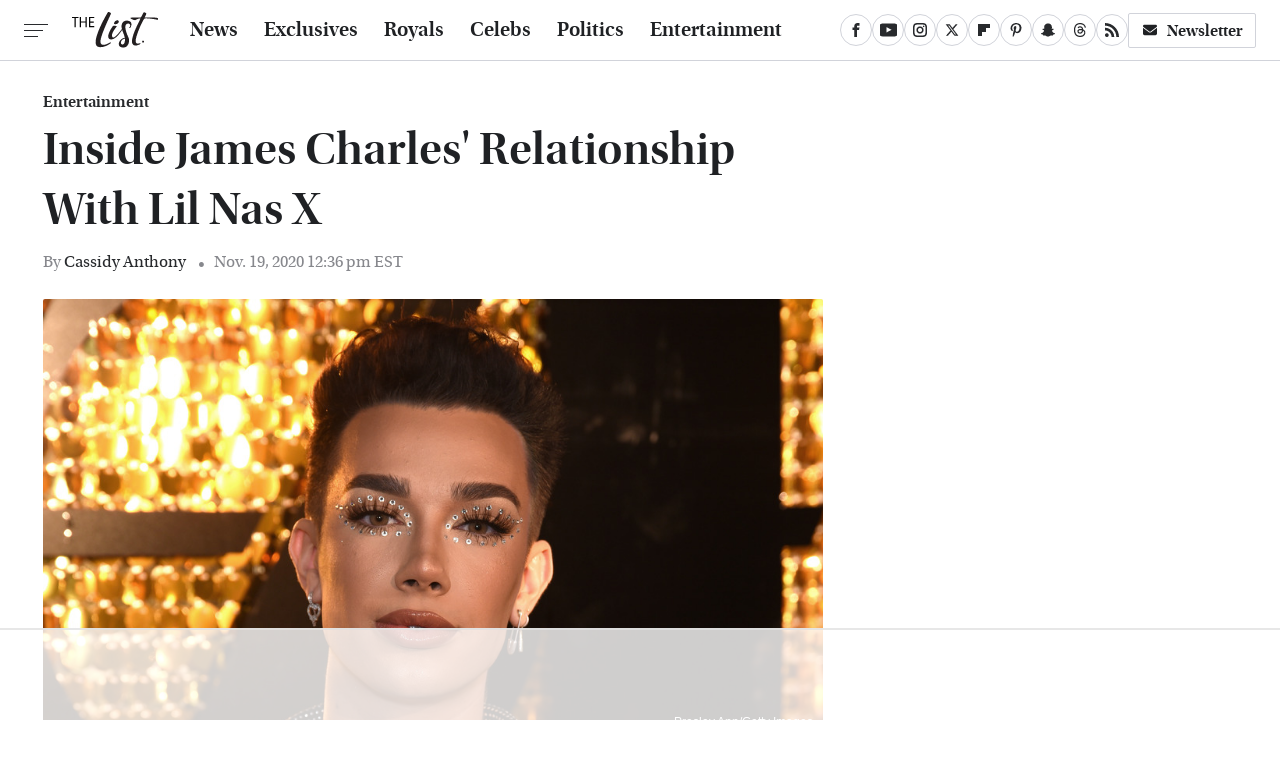

--- FILE ---
content_type: text/html
request_url: https://api.intentiq.com/profiles_engine/ProfilesEngineServlet?at=39&mi=10&dpi=936734067&pt=17&dpn=1&iiqidtype=2&iiqpcid=ae15b34b-068c-404e-9b8d-e1dab9912f46&iiqpciddate=1768609302229&pcid=0106ba12-fea6-422f-9785-b9154390a557&idtype=3&gdpr=0&japs=false&jaesc=0&jafc=0&jaensc=0&jsver=0.33&testGroup=A&source=pbjs&ABTestingConfigurationSource=group&abtg=A&vrref=https%3A%2F%2Fwww.thelist.com
body_size: 54
content:
{"abPercentage":97,"adt":1,"ct":2,"isOptedOut":false,"data":{"eids":[]},"dbsaved":"false","ls":true,"cttl":86400000,"abTestUuid":"g_db59339d-e844-49f8-83d4-a56ad5952063","tc":9,"sid":246487246}

--- FILE ---
content_type: text/html; charset=utf-8
request_url: https://www.google.com/recaptcha/api2/aframe
body_size: 267
content:
<!DOCTYPE HTML><html><head><meta http-equiv="content-type" content="text/html; charset=UTF-8"></head><body><script nonce="Ppqrp4yNwOeZxCnRcP6Hhw">/** Anti-fraud and anti-abuse applications only. See google.com/recaptcha */ try{var clients={'sodar':'https://pagead2.googlesyndication.com/pagead/sodar?'};window.addEventListener("message",function(a){try{if(a.source===window.parent){var b=JSON.parse(a.data);var c=clients[b['id']];if(c){var d=document.createElement('img');d.src=c+b['params']+'&rc='+(localStorage.getItem("rc::a")?sessionStorage.getItem("rc::b"):"");window.document.body.appendChild(d);sessionStorage.setItem("rc::e",parseInt(sessionStorage.getItem("rc::e")||0)+1);localStorage.setItem("rc::h",'1768609314606');}}}catch(b){}});window.parent.postMessage("_grecaptcha_ready", "*");}catch(b){}</script></body></html>

--- FILE ---
content_type: text/plain
request_url: https://rtb.openx.net/openrtbb/prebidjs
body_size: -222
content:
{"id":"052069a5-78d3-4c0f-95fb-487baf2c4cec","nbr":0}

--- FILE ---
content_type: text/plain
request_url: https://rtb.openx.net/openrtbb/prebidjs
body_size: -222
content:
{"id":"a1dd63f7-2847-4e05-ad87-925996eb1f58","nbr":0}

--- FILE ---
content_type: text/plain
request_url: https://rtb.openx.net/openrtbb/prebidjs
body_size: -222
content:
{"id":"6040eab2-7e45-46c3-b38f-4764265570f8","nbr":0}

--- FILE ---
content_type: text/plain
request_url: https://rtb.openx.net/openrtbb/prebidjs
body_size: -222
content:
{"id":"a913b981-902e-4c5f-8457-41ecd5d9fb88","nbr":0}

--- FILE ---
content_type: text/plain
request_url: https://rtb.openx.net/openrtbb/prebidjs
body_size: -222
content:
{"id":"310ee275-4376-4959-b5dc-35a7c82102f6","nbr":0}

--- FILE ---
content_type: text/plain
request_url: https://rtb.openx.net/openrtbb/prebidjs
body_size: -222
content:
{"id":"917785ef-604c-4d20-af5c-d06af94ab07a","nbr":0}

--- FILE ---
content_type: text/plain; charset=UTF-8
request_url: https://at.teads.tv/fpc?analytics_tag_id=PUB_17002&tfpvi=&gdpr_consent=&gdpr_status=22&gdpr_reason=220&ccpa_consent=&sv=prebid-v1
body_size: 56
content:
NWU5ODk2OGMtYTY0MC00MzkyLWEzNmUtMmFiNDkzNTI5NTZkIzQtOQ==

--- FILE ---
content_type: text/plain
request_url: https://rtb.openx.net/openrtbb/prebidjs
body_size: -222
content:
{"id":"0131f92a-5a76-42dc-8f89-434dbc0c2b7a","nbr":0}

--- FILE ---
content_type: text/plain
request_url: https://rtb.openx.net/openrtbb/prebidjs
body_size: -222
content:
{"id":"71bfaf65-379a-4883-aa10-b3d1b2eb9e09","nbr":0}

--- FILE ---
content_type: text/plain; charset=utf-8
request_url: https://ads.adthrive.com/http-api/cv2
body_size: 12100
content:
{"om":["0118c446-13bc-4eca-abb9-a84043498c60","024w7jmn","06htwlxm","08189wfv","0929nj63","0RF6rOHsv7/kzncxnKJSjw==","0av741zl","0avwq2wa","0b0m8l4f","0b2980m8l4f","0c298picd1q","0cpicd1q","0hly8ynw","0nkew1d9","0r31j41j","0r6m6t7w","0sm4lr19","0v9iqcb6","0yr3r2xx","1","10011/355d8eb1e51764705401abeb3e81c794","10011/85b3538a4c09b1a734dbf0ebf99843e3","10011/e74e28403778da6aabd5867faa366aee","10011/f6b53abe523b743bb56c2e10883b2f55","10310289136970_462792722","10310289136970_462792978","10310289136970_559920874","10310289136970_686690145","10ua7afe","11142692","11509227","11560071","11625846","11633433","11633448","1185:1610326728","11896988","11999803","119_6200711","119_6208623","119_6213053","12010080","12010084","12010088","12123650","12142259","12151247","12219552","12219562","12219631","12219633","12219634","124843_8","124844_19","124848_7","124853_7","12491645","12491656","12850755","12850756","12_74_18111831","13mvd7kb","1453468","14xoyqyz","15a67c63-d66e-40f9-a45e-1410ad2b9f9f","1606221","1610326728","1611092","16_553782314","16x7UEIxQu8","17_23391179","17_23391194","17_23391269","17_23391296","17_24104636","17_24104657","17_24104669","17_24104693","17_24104696","17_24104726","17_24632112","17_24632116","17_24632123","17_24632125","17_24683311","17_24683312","17_24683316","17_24696317","17_24696318","17_24696328","17_24696334","17_24696337","17_24696343","17_24696345","17_24765548","17_24766943","17_24766946","17_24766948","17_24766949","17_24766955","17_24766957","17_24766963","17_24766968","17_24766969","17_24766970","17_24766984","17_24767197","17_24767210","17_24767217","17_24767219","17_24767222","17_24767229","17_24767232","17_24767234","17_24767241","17_24767244","17_24767245","17_24767248","17_24767257","17_24767538","17_24767560","17_24767562","17_24767608","1891/84814","19204e68-ec98-4a5e-8671-ab854846544c","19ob0jxp","19r1igh7","1cmuj15l","1df14c88-76f0-4462-9018-49e60d5ef1ea","1dwefsfs","1ekh5tp4","1fa99edc-6c8c-463b-99e0-6d6cf4d83d72","1kpjxj5u","1m7ow47i","1n7ce9xi","1p4k6hot","1sem5ws4","1z298p8pjcw","1zp8pjcw","1zx7wzcw","202430_200_EAAYACog7t9UKc5iyzOXBU.xMcbVRrAuHeIU5IyS9qdlP9IeJGUyBMfW1N0_","202430_200_EAAYACogIm3jX30jHExW.LZiMVanc.j-uV7dHZ7rh4K3PRdSnOAyBBuRK60_","202430_200_EAAYACogfp82etiOdza92P7KkqCzDPazG1s0NmTQfyLljZ.q7ScyBDr2wK8_","202d4qe7","20421090_200_EAAYACogyy0RzHbkTBh30TNsrxZR28Ohi-3ey2rLnbQlrDDSVmQyBCEE070_","206_262594","206_492063","206_549410","20747","2132:44125639","2132:44266242","2132:45562714","2132:45968072","2132:45999649","2132:45999652","2132:46038615","2132:46039469","2132:46039901","2139757e-f48d-4780-9b54-5e1c4c5a3dae","2149:12123650","2149:12147059","2149:12151096","2149:12156461","2149:12160736","2179:579199547309811353","2179:585139266317201118","2179:587183202622605216","2179:588463996220411211","2179:588837179414603875","2179:594033992319641821","21_rnvjtx7r","2249:581439030","2249:650628539","2249:672917828","2249:688312715","2249:691925891","2249:694710256","2249:704087672","2249:704251784","226226132","2307:06htwlxm","2307:0av741zl","2307:0b0m8l4f","2307:0hly8ynw","2307:0is68vil","2307:28u7c6ez","2307:31yw6nyu","2307:3o9hdib5","2307:45astvre","2307:4qxmmgd2","2307:4yevyu88","2307:64x7dtvi","2307:6wbm92qr","2307:74scwdnj","2307:76odrdws","2307:77gj3an4","2307:794di3me","2307:7cmeqmw8","2307:7fc6xgyo","2307:7xb3th35","2307:8fdfc014","2307:8orkh93v","2307:8pksr1ui","2307:8r6lubnd","2307:9g0s2gns","2307:9nex8xyd","2307:9r15vock","2307:a2uqytjp","2307:a566o9hb","2307:a7w365s6","2307:auyahd87","2307:avpxpyg2","2307:bj4kmsd6","2307:c1hsjx06","2307:cbg18jr6","2307:clpej29x","2307:cuudl2xr","2307:cv2huqwc","2307:enjhwz1z","2307:f422o4a8","2307:f85ra698","2307:fjp0ceax","2307:gf6myd59","2307:gj39lalh","2307:hf9ak5dg","2307:hzonbdnu","2307:ib90d3k7","2307:ikl4zu8e","2307:itmaz0g4","2307:jd035jgw","2307:jf0p7mje","2307:jr169syq","2307:k5xe68og","2307:kniwm2we","2307:knmnq98o","2307:l4k37g7y","2307:lp37a2wq","2307:mh2a3cu2","2307:n9sgp7lz","2307:o4v8lu9d","2307:p1ps5yy7","2307:pm4zty6g","2307:q9plh3qd","2307:rmrep4nh","2307:rnvjtx7r","2307:rrlikvt1","2307:runvvh7o","2307:t7jqyl3m","2307:tsa21krj","2307:u5zlepic","2307:u7p1kjgp","2307:urut9okb","2307:vtri9xns","2307:w1ws81sy","2307:w7054e9n","2307:wt0wmo2s","2307:xc88kxs9","23786257","23786440","239024629","2409_15064_70_85445183","2409_15064_70_85808977","2409_15064_70_85808987","2409_15064_70_85808988","2409_15064_70_85809022","2409_25495_176_CR52092919","2409_25495_176_CR52092920","2409_25495_176_CR52092921","2409_25495_176_CR52092922","2409_25495_176_CR52092923","2409_25495_176_CR52092954","2409_25495_176_CR52092956","2409_25495_176_CR52092957","2409_25495_176_CR52092958","2409_25495_176_CR52092959","2409_25495_176_CR52150651","2409_25495_176_CR52153848","2409_25495_176_CR52153849","2409_25495_176_CR52175340","2409_25495_176_CR52178314","2409_25495_176_CR52178315","2409_25495_176_CR52178316","2409_25495_176_CR52186411","2409_25495_176_CR52188001","24525574","24598434","25048614","25048620","25_0l51bbpm","25_13mvd7kb","25_2nnhfnl4","25_4tgls8cg","25_4zai8e8t","25_53v6aquw","25_6bfbb9is","25_7jvs1wj8","25_87z6cimm","25_8b5u826e","25_8y2y355b","25_9l06fx6u","25_bj4kmsd6","25_cfnass1q","25_ctfvpw6w","25_dwjp56fe","25_fdos2pfx","25_fjzzyur4","25_gypb2tdl","25_hkxtc1wk","25_hueqprai","25_lui7w03k","25_m2n177jy","25_o4jf439x","25_op9gtamy","25_oz31jrd0","25_pz8lwofu","25_sgaw7i5o","25_sqmqxvaf","25_t34l2d9w","25_ti0s3bz3","25_tqejxuf9","25_utberk8n","25_v6qt489s","25_x716iscu","25_yi6qlg3p","25_ztlksnbe","25_zwzjgvpw","262592","262594","26501197","2662_183814_8183200","2662_183814_8183203","2662_199916_8153721","2662_199916_8153731","2662_199916_8153732","2662_199916_8153737","2662_200562_8168520","2662_200562_8172741","2662_255125_T26309109","2676:80207891","2676:85807301","2676:85807320","2676:85807326","26955331-79e6-4302-bfc2-268fc79ade0b","2709nr6f","2711_15051_12151096","2711_64_11999803","2711_64_12147059","2711_64_12151247","2711_64_12156461","2715_9888_262592","2715_9888_262594","2715_9888_501349","2715_9888_522709","2715_9888_549423","2715_9888_551337","2760:176_CR52092919","2760:176_CR52092920","2760:176_CR52092921","2760:176_CR52092922","2760:176_CR52092923","2760:176_CR52092956","2760:176_CR52092957","2760:176_CR52092958","2760:176_CR52092959","2760:176_CR52150651","2760:176_CR52153849","2760:176_CR52175339","2760:176_CR52175340","2760:176_CR52178314","2760:176_CR52178315","2760:176_CR52178316","2760:176_CR52186411","2760:176_CR52186412","2760:176_CR52188001","2760:176_CR52190519","27s3hbtl","28925636","28933536","28u7c6ez","29102835","29402249","29414696","29414711","29414845","2974:8166422","2974:8168473","2974:8168475","2974:8168476","2974:8168483","2974:8168539","2974:8168581","29_695879872","29_695879895","29_695879898","2fb5f20f-177d-443b-9c4c-d421c0a96cdb","2h298dl0sv1","2jjp1phz","2kbya8ki","2v4qwpp9","2y5a5qhb","2yvhdypt","3018/00a2f9b9aa9973c7006e0a497a866915","3018/8152a3d9af4ee73837beae3ba50e2c38","306_23266973","306_24525574","306_24632110","306_24694809","306_24767217","306_24767248","308_125203_14","308_125204_11","31qdo7ks","31yw6nyu","3218006","32735354","32975686","33107047","3335_25247_700109379","3335_25247_700109389","3335_25247_700109391","3335_25247_700109393","3335_25247_700109399","33419362","33603859","33605687","33608759","33627671","34182009","34794765","3490:CR52092919","3490:CR52092920","3490:CR52092921","3490:CR52092922","3490:CR52092923","3490:CR52092954","3490:CR52092959","3490:CR52175339","3490:CR52175340","3490:CR52178314","3490:CR52178315","3490:CR52178316","3490:CR52212685","3490:CR52212686","3490:CR52212688","3646_185414_8687255","3658_104255_tjhavble","3658_134479_T26361894","3658_136236_9jse9oga","3658_136236_clpej29x","3658_139785_fv85xz0v","3658_149557_1zp8pjcw","3658_15078_cuudl2xr","3658_15078_u5zlepic","3658_15866_tsa21krj","3658_15936_31yw6nyu","3658_15936_io73zia8","3658_16671_T26265953","3658_18152_mwnvongn","3658_203382_vtri9xns","3658_20625_6wbm92qr","3658_603555_bj4kmsd6","3658_609000_8pksr1ui","3658_629625_wu5qr81l","3658_67113_77gj3an4","3658_67113_gf6myd59","3658_78719_rul4aywh","3658_78719_tzfwpx0v","3658_90931_T23255102","36_46_12151096","3702_139777_24765466","3702_139777_24765468","3702_139777_24765471","3702_139777_24765475","3702_139777_24765477","3702_139777_24765483","3702_139777_24765484","3702_139777_24765488","3702_139777_24765489","3702_139777_24765496","3702_139777_24765524","3702_139777_24765525","3702_139777_24765527","3702_139777_24765530","3702_139777_24765531","3702_139777_24765534","3702_139777_24765540","3702_139777_24765544","3702_139777_24765546","3702_139777_24765548","3702_139777_24765550","37822346","381513943572","38345500","38557829","3858:9535805","3858:9632230","3LMBEkP-wis","3a19xks2","3b4h1yyx","3e9de86b-83ee-4c7d-b85e-b76ec91c4d05","3irzr1uu","3k7yez81","3o6augn1","3o9hdib5","3v2n6fcp","3v5u0p3e","3x0i061s","4083IP31KS13kodabuilt_2c68b","409_189392","409_189397","409_189398","409_189405","409_189407","409_189408","409_189409","409_192548","409_192565","409_216324","409_216326","409_216366","409_216384","409_216387","409_216388","409_216396","409_216398","409_216402","409_216404","409_216406","409_216407","409_216408","409_216414","409_216416","409_216421","409_216431","409_216496","409_216506","409_216516","409_220149","409_220169","409_220334","409_223589","409_223599","409_225978","409_225982","409_225983","409_225987","409_225988","409_225990","409_226312","409_226314","409_226321","409_226322","409_226326","409_226327","409_226330","409_226332","409_226336","409_226342","409_226346","409_226351","409_226352","409_226354","409_226361","409_226362","409_226364","409_226374","409_226377","409_227223","409_227224","409_227226","409_227227","409_227230","409_227258","409_227260","409_228349","409_228358","409_228362","409_228363","409_228380","409_230710","409_230714","409_230717","409_230718","409_230721","409_230727","409_230728","409_230729","409_231792","409_231797","409_233098","4111IP31KS13kodabuilt","41807621","41cb304b-ca74-4d5b-90b0-144c51476df0","42sl02kl","436396566","436396574","43919974","43919985","439246469228","43a7ptxe","43igrvcm","444361067","44629254","458901553568","45999649","46065520-e10b-4fec-b4d6-dcfd6c400b58","462593142","4642109_46_12123650","46_11999803","46_12123650","46_12142259","47192068","47yfy2kc","481703827","485027845327","48574716","48579735","48617521","48877306","49039749","49175728","49176617","493f4e4b-76e6-468b-9c11-d281d746bd3c","4941614","4941616","4941618","4947806","4972638","4972640","49869015","4aqwokyz","4dzk5e51","4fk9nxse","4pykxt9i","4qks9viz","4qxmmgd2","4tgls8cg","4yevyu88","4zai8e8t","501349","501_76_8b2a12fd-7424-41d8-85dc-7c59e12ddde8","50525751","507312421","50a43612-e7c5-4236-9d44-d6f73b55b330","513182805","51372397","51432337","514819301","521_425_203499","521_425_203500","521_425_203501","521_425_203504","521_425_203505","521_425_203506","521_425_203507","521_425_203508","521_425_203509","521_425_203514","521_425_203515","521_425_203516","521_425_203517","521_425_203518","521_425_203524","521_425_203525","521_425_203526","521_425_203529","521_425_203530","521_425_203534","521_425_203535","521_425_203536","521_425_203542","521_425_203544","521_425_203608","521_425_203609","521_425_203611","521_425_203619","521_425_203620","521_425_203621","521_425_203622","521_425_203623","521_425_203624","521_425_203626","521_425_203627","521_425_203632","521_425_203633","521_425_203635","521_425_203636","521_425_203647","521_425_203659","521_425_203671","521_425_203674","521_425_203675","521_425_203676","521_425_203677","521_425_203678","521_425_203680","521_425_203681","521_425_203683","521_425_203686","521_425_203689","521_425_203692","521_425_203693","521_425_203694","521_425_203695","521_425_203696","521_425_203699","521_425_203700","521_425_203701","521_425_203702","521_425_203703","521_425_203705","521_425_203706","521_425_203708","521_425_203709","521_425_203712","521_425_203714","521_425_203728","521_425_203729","521_425_203730","521_425_203731","521_425_203732","521_425_203733","521_425_203736","521_425_203738","521_425_203741","521_425_203742","521_425_203744","521_425_203745","521_425_203748","521_425_203750","521_425_203863","521_425_203867","521_425_203868","521_425_203871","521_425_203874","521_425_203876","521_425_203877","521_425_203878","521_425_203879","521_425_203880","521_425_203881","521_425_203882","521_425_203884","521_425_203885","521_425_203887","521_425_203889","521_425_203891","521_425_203892","521_425_203893","521_425_203894","521_425_203897","521_425_203898","521_425_203900","521_425_203901","521_425_203902","521_425_203907","521_425_203908","521_425_203909","521_425_203912","521_425_203915","521_425_203917","521_425_203918","521_425_203920","521_425_203921","521_425_203924","521_425_203928","521_425_203929","521_425_203932","521_425_203933","521_425_203934","521_425_203936","521_425_203938","521_425_203939","521_425_203940","521_425_203941","521_425_203943","521_425_203946","521_425_203947","521_425_203948","521_425_203949","521_425_203950","521_425_203952","521_425_203956","521_425_203958","521_425_203959","521_425_203961","521_425_203963","521_425_203965","521_425_203967","521_425_203968","521_425_203969","521_425_203970","521_425_203973","521_425_203976","521_425_203978","521_425_203981","52321815","52721199","52c382ec-1bfd-47bc-b12c-045b2e96f8f1","52df769b-63da-4176-8f6a-f2ba50934435","52qaclee","537993283","53v6aquw","542854698","54779847","54779856","54779873","54788581","547e3ee9-05af-4485-89e1-fc2c7d754618","549423","54f433cf-f945-44b9-be6d-6e1d5f4e318b","5510:8r6lubnd","5510:cymho2zs","5510:e2qeeuc5","5510:emhpbido","5510:ls74a5wb","5510:o5atmw3y","5510:ouycdkmq","55167461","55178669","553781814","553799","553804","554440","554443","554460","554470","554471","554478","554480","555_165_790586041902","5563_66529_OADD2.1315016040998242_1K5NEEJ4HN8Q4JA","5563_66529_OADD2.1316115555006003_1IJZSHRZK43DPWP","5563_66529_OADD2.1316115555006019_1AQHLLNGQBND5SG","5563_66529_OADD2.1316115555006067_1AFF9YF5EFIKTFD","5563_66529_OADD2.1321613113157448_15LE1YAJCDGWXY5","5563_66529_OADD2.1323812136496730_16G3KHZQ3S8D306","5563_66529_OADD2.1323812136497274_1D8HTHMNMW0HE33","5563_66529_OADD2.1323812136498266_19VO1I9L22YEYIS","5563_66529_OADD2.1324911647936571_1LSIB1P9G0X5U4M","5563_66529_OADD2.1324911647936587_1DY6BY7YN9IJHFZ","5563_66529_OADD2.1326011159790428_1XQ974XJWSM50H9","5563_66529_OADD2.1327110671252253_1GA0WX2XBLZBQQE","5563_66529_OADD2.1327110671252269_1DZ6YQJRAO9RZV1","5563_66529_OADD2.1327110671253373_1CW0YAYVGIF381Y","5563_66529_OADD2.1327110671253389_15BHBSKQES7FKYV","5563_66529_OADD2.7216038222963_163X1V9GDJK1NZYZXG","5563_66529_OADD2.7216038222964_1167KJ7QKWPNTF6JEQ","5563_66529_OADD2.7353135342683_1C1R07GOEMYX1FANED","5563_66529_OADD2.7353135342684_17ZORKIWE2IRN62EZE","5563_66529_OADD2.7353135342687_19MJYHNTPJCXTE106I","5563_66529_OADD2.7353135343668_1BTJB8XRQ1WD0S0520","5563_66529_OADD2.7353135343868_1E1TPI30KD80KE1BFE","5563_66529_OADD2.7353135343869_1G0D9YQUG9JX02VYLG","5563_66529_OADD2.7902842467830_1H35LDI74OC2J4TOYK","5563_66529_OAIP.104c050e6928e9b8c130fc4a2b7ed0ac","5563_66529_OAIP.12cf26b59abe44b3f96a1e45d53b63cf","5563_66529_OAIP.1a822c5c9d55f8c9ff283b44f36f01c3","5563_66529_OAIP.36e383a66f70256e8ed79426b20e2632","5563_66529_OAIP.42b6cf446e6e28a6feded14340c6b528","5563_66529_OAIP.4d6d464aff0c47f3610f6841bcebd7f0","5563_66529_OAIP.7139dd6524c85e94ad15863e778f376a","5563_66529_OAIP.88af25f4f3df3a0055958036466a1649","5563_66529_OAIP.96e934dc5ea38e031a79a4ac0d74d2e2","5563_66529_OAIP.9fe96f79334fc85c7f4f0d4e3e948900","5563_66529_OAIP.b53b41e35b7f513f01b130a91d91ec89","5563_66529_OAIP.d03f9785127812e0d8d7c2ef72e44c47","5563_66529_U2VhcmNoQWQjODI4MDczODMzMDgzMzIjMjMzNDYwNjc4NDI4MjI0Ng==","55726028","55726194","557_409_216366","557_409_216396","557_409_220139","557_409_220333","557_409_220334","557_409_220343","557_409_220344","557_409_220353","557_409_220354","557_409_223589","557_409_223599","557_409_225988","557_409_226312","557_409_226341","557_409_226342","557_409_226352","557_409_226354","557_409_228055","557_409_228065","557_409_228105","557_409_228113","557_409_228348","557_409_228351","557_409_228353","557_409_228354","557_409_228356","557_409_228362","557_409_228363","557_409_230714","557_409_230718","557_409_230729","557_409_230731","557_409_231911","557_409_231917","557_409_235268","558_93_13mvd7kb","558_93_8pksr1ui","558_93_9vtd24w4","558_93_cv2huqwc","558_93_op9gtamy","558_93_oz31jrd0","558_93_pz8lwofu","558_93_rmrep4nh","558_93_tsa21krj","558_93_x1aipl6t","558_93_ztlksnbe","558_93_zwzjgvpw","56084240","5626536529","56341213","56635908","56635945","56635955","566484035","5670:8168475","5670:8168539","5670:8168581","56936578","5726594343","576777115309199355","589289985696794383","589451478355172056","591283456202345442","5926525161","59664236","59751535","59751572","59780474","59816685","59817831","59818357","59822752","59873208","59873222","59873223","59873227","59873230","5aa7b426-81b4-4670-8079-e9b8fafd173c","5dd5limo","5fbadf43-659c-4559-8924-fff81e2408d8","5gc3dsqf","5ia3jbdy","5mh8a4a2","5sng8ypp","600618969","60638194","609577512","60f5a06w","61085224","61102880","61210719","61213159","6126589193","613344ix","61524915","616794222","61900466","61916211","61916223","61916225","61916227","61916229","61916243","61932920","61932925","61932933","61932948","61932957","62019442","62019681","62019933","62020288","621806751","62187798","62256708","6226505231","6226505239","6226507991","6226508465","6226517233","6226521995","6226528713","6250_66552_1006776806","6250_66552_1006776816","6250_66552_1006973346","6250_66552_1007272026","6250_66552_1078081054","6250_66552_663113723","6250_66552_663149913","627225143","627227759","627290883","627301267","627309156","627309159","627506494","627506662","62785693","628013471","628013474","628015148","628086965","628153053","628153173","628222860","628223277","628359076","628359889","628360579","628360582","628444259","628444433","628444439","628456310","628456382","628456391","628622163","628622166","628622169","628622172","628622175","628622241","628622244","628622247","628622250","628683371","628687043","628687157","628687460","628687463","628803013","628841673","628990952","629007394","629009180","629167998","629168001","629168010","629168565","629171196","629171202","629255550","629350437","62946736","62946743","62946748","62946751","629488423","62960164","62977072","62978299","62978305","62980343","62980383","62980385","62980391","62981075","629817930","62981822","629984747","630137823","6365_61796_729220897126","6365_61796_735924700487","6365_61796_742174851279","6365_61796_784844652399","6365_61796_784880263591","6365_61796_784880274628","6365_61796_785452881104","6365_61796_787900185559","6365_61796_790586041893","6365_61796_790586041902","6365_61796_792800742200","6365_61796_792800745107","640134996606","645287520","645291104","64x7dtvi","651637446","651637459","651637461","651637462","6536b1e6-bd42-42d5-ab27-3ee535282da6","6547_67916_0WLL5ctY1b2FpmTZ5GSB","6547_67916_471ZJatcYScFAUthvg4W","6547_67916_DV0cUKwSyJwK8ATIPTzf","6547_67916_FqIfSfXkaJnWrRBRk7ch","6547_67916_Hm9N7viKl305WXeJB43b","6547_67916_Tl7LXuNzqY0XrCc0h7ev","6547_67916_WH8e7xtHxAkh5lE8orDZ","6547_67916_dAYDl349LMOuA2pQ6y48","6547_67916_tKifrAc701B49kYABIbB","659216891404","659713728691","66_gkzoa5mgrejlsq0uj96j","66_vihnl7q2qavgjgj7hrh3","66ae0cca-16e8-47b7-aaa6-db5cedf68c33","670_9916_462792722","670_9916_559920874","670_9916_686690145","672726085","679271132","680597458938","680_99480_464327579","680_99480_692218887","680_99480_692219030","680_99480_698281310","680_99480_700109379","680_99480_700109389","680_99480_700109391","680_99480_700109393","680_99480_700109399","683692339","683730753","683738007","683738706","684137347","684141613","684492634","684493019","686051762","694163531","694906156","694912939","695233031","695879875","695879889","695879895","695879898","695879901","695879924","695879935","696314600","696964698","697189859","697189882","697189885","697189892","697189924","697189927","697189930","697189949","697189954","697189960","697189982","697189989","697189991","697189993","697189999","697190001","697190006","697190010","697190012","697190014","697190072","697190091","697525780","697525781","697525791","697525795","697525805","697525824","697876985","697876986","697876988","697876994","697876997","697876998","697876999","697877001","697893112","698637276","698637285","698637292","698637300","699109671","699183155","699812857","699813340","6bfbb9is","6c76f859-1038-442d-9ae1-0fc34e17a00f","6l5qanx0","6lmy2lg0","6mrds7pc","6p9v1joo","6u4glzf8","6wbm92qr","6zt4aowl","700109379","700109383","700109389","700109391","700109399","700737443","701275734","701276081","701278089","702523368","702675162","702675191","702759138","702759146","702759441","702759574","702838417","703930635","703930636","703943411","703943422","705035673","705524420","705571350","70_86745262","720234615065","720334099112","72c25314-a417-4260-8b94-82bec0dedc63","730465715401","7354_138543_85049654","7354_138543_85445179","7354_138543_85445183","7354_138543_85445193","7354_138543_85808977","7354_138543_85808988","7354_138543_85809016","7354_201087_86745262","7414_121891_6205231","7414_121891_6205239","74243_74_18268077","74243_74_18268080","74243_74_18268083","74243_74_18298317","74243_74_18310807","74_462792722","74_462792978","74_559920874","7546344","76e78044-c011-4bdc-8e5f-5493d8587cc5","76odrdws","7732580","77gj3an4","7809342","78827816","794di3me","7969_149355_45999649","7a1d4419-de06-40c2-b906-6c15e64eb819","7cmeqmw8","7f5a7446-a543-4b5e-b9e5-d3f5406f5524","7fc6xgyo","7g3m152i","7jvs1wj8","7nvw7gw6","7qevw67b","7u3dpqk1","80070421","80070426","80070448","80072827","8104616","8124863","81407367","81407500","81407504","81407505","81407506","8145024","8152859","8152878","8152879","8153725","8153731","8153732","8153749","8161137","8168539","8172738","8172741","81783859","81783861","81783862","81783863","81783864","82133854","82133858","82133859","8341_230731_584799581434975825","8341_230731_585139266317201118","8341_230731_587183202622605216","8341_230731_588366512778827143","8341_230731_588463996220411211","8341_230731_589289985696794383","8341_230731_589451478355172056","83443027","83443036","83447751","83813335","84578122","85070964","85070967","85070968","85165143","85165144","85445144","85445175","85445179","85445183","85445189","85445193","85480691","85480699","85480732","85807308","85808977","85808987","85809022","85809034","85809046","85809050","85809052","85809095","85809110","85809113","85809145","85914605","85914606","85943196","86509226","86509229","86509956","86620240","86620241","86620308","86620346","86621032","86621043","86621058","86621334","86621370","86621422","86621462","86621525","86621530","86621534","86745072","86861995","86c5faa3-9d21-4804-8654-68f755164f3d","87z6cimm","8968064","8968075","8ax1f5n9","8b57cfb1-ef9a-4ae7-ac07-75302cfbdecc","8b5u826e","8d2b2cd4-287c-4ccb-8801-6d190bac7e18","8fdfc014","8pksr1ui","8ptlop6y","8r6lubnd","8vnf9hi0","8vv4rx9p","8w4klwi4","8y2y355b","9057/0328842c8f1d017570ede5c97267f40d","9057/211d1f0fa71d1a58cabee51f2180e38f","905bf2ab-6078-4aa6-97f0-f7ff68cf86de","90_11928175","90_12219634","90_12491645","90_12491648","90_12491649","90_12491653","90_12491656","90_12491662","90_12491675","90_12491684","90_12491687","90_12491689","90_12552078","91950669","91950670","91950689","91950694","91950700","9242758","9309343","93_cv2huqwc","97298fzsz2a","97_8152859","97fe2847-f41b-4e4a-a0f3-6d3c8bd6bdd1","97fzsz2a","9925w9vu","9d00c20e-7fd7-4515-bd71-406f7718153f","9g0s2gns","9j298se9oga","9l06fx6u","9nex8xyd","9r15vock","9r29815vock","9rqgwgyb","9rvsrrn1","9vykgux1","HFN_IsGowZU","JrsFzuidZ27+DKFFRYfoaw==","YlnVIl2d84o","a0oxacu8","a2uqytjp","a4nw4c6t","a55fh6ja","a566o9hb","abhu2o6t","ae35c88e-55a2-45c9-8da5-35c74ea5b337","ah70hdon","ai51bqq6","auyahd87","avpxpyg2","axa2hq5l","axw5pt53","b/ZHs3rLdvwDBq+46Ruzsw==","b2zbmeym","b3sqze11","b90cwbcd","b99wkm10","bf0da86e-a8c0-452b-a9a8-43d60ee97265","bfcopl4k","bj2984kmsd6","bj4kmsd6","bmp4lbzm","c1hsjx06","c25t9p0u","c30731b9-0b51-47b5-8c6c-2e96264c3087","c3dhicuk","c3x17g1g","c5e6cb02-04af-4f45-b195-28732cfce0ab","c75hp4ji","c7i6r1q4","c9eb1fde-de8a-47a7-ae1c-7aab30d8a859","cbg18jr6","cd40m5wq","ceo7a1u9","clpej29x","co17kfxk","cqant14y","cr-1oplzoysu9vd","cr-1oplzoysuatj","cr-1oplzoysubwe","cr-1oplzoysubxe","cr-1w3ct7eyu9vd","cr-1w3ct7eyuatj","cr-3kc0l701ubwe","cr-6ovjht2eu9vd","cr-6ovjht2euatj","cr-6ovjht2eubwe","cr-6ovjht2eubxe","cr-72occ8olu9vd","cr-72occ8oluatj","cr-72occ8olubwe","cr-97pzzgzrubqk","cr-97y25lzsubqk","cr-98ru5i4tu8rm","cr-98ru5j2su8rm","cr-98ru5j2su9xg","cr-98ru5j2tu8rm","cr-98ru5j2tubxf","cr-98t2xj3uu8rm","cr-99bo9kj0u9vd","cr-9c_tzyk8r2dyeuzu","cr-9hxzbqc08jrgv2","cr-Bitc7n_p9iw__vat__49i_k_6v6_h_jce2vj5h_9v3kalhnq","cr-Bitc7n_p9iw__vat__49i_k_6v6_h_jce2vj5h_I4lo9gokm","cr-Bitc7n_p9iw__vat__49i_k_6v6_h_jce2vj5h_KnXNU4yjl","cr-Bitc7n_p9iw__vat__49i_k_6v6_h_jce2vj5h_PxWzTvgmq","cr-Bitc7n_p9iw__vat__49i_k_6v6_h_jce2vm6d_U5356gokm","cr-Bitc7n_p9iw__vat__49i_k_6v6_h_jce2vm6d_d14BLdjrj","cr-a9s2xf8vubwj","cr-a9s2xgzrubwj","cr-a9t13kzwubwj","cr-aaqt0j4wubwj","cr-aaqt0j7wubwj","cr-aaqt0j8subwj","cr-aaqt0k1pubwj","cr-aav1zg0qubwj","cr-aav1zg0vubwj","cr-aav1zg1rubwj","cr-aav22g0qubwj","cr-aav22g0subwj","cr-aav22g0wubwj","cr-aav22g1pubwj","cr-aav22g1subwj","cr-aav22g2rubwj","cr-aav22g2wubwj","cr-aav22g3uubwj","cr-aavwye1uubwj","cr-aawz1i2subwj","cr-aawz1i2tubwj","cr-aawz1i2uubwj","cr-aawz2m3rubwj","cr-aawz2m3yubwj","cr-aawz2m4qubwj","cr-aawz2m4subwj","cr-aawz2m4uubwj","cr-aawz2m4wubwj","cr-aawz2m4yubwj","cr-aawz2m5qubwj","cr-aawz2m5xubwj","cr-aawz2m6pubwj","cr-aawz2m6wubwj","cr-aawz2m7tubwj","cr-aawz2m7xubwj","cr-aawz3f0pubwj","cr-aawz3f0wubwj","cr-aawz3f1subwj","cr-aawz3f1yubwj","cr-aawz3f2tubwj","cr-aawz3f3uubwj","cr-aawz3f3xubwj","cr-aawz3f4uubwj","cr-aawz3i3yubwj","cr-bfdkgx8ruatj","cr-c5zb4r7iu9vd","cr-c5zb4r7iuatj","cr-c5zb4r7iubxe","cr-ccr05f6rv7uiu","cr-ccr05f6rv7vjv","cr-ccr05f8w17uiu","cr-ccr05f8w17vjv","cr-dby2yd7wx7tmu","cr-eevz5d0ty7tmu","cr-etupep94u9vd","cr-g7xv5h7qvft","cr-gaqt1_k4quarex4qntt","cr-ghun4f53u9vd","cr-ghun4f53uatj","cr-ghun4f53ubwe","cr-ghun4f53ubxe","cr-k1raq3v1u9vd","cr-kz4ol95lu9vd","cr-kz4ol95lubwe","cr-lg354l2uvergv2","cr-ms6i7vcdubwe","cr-p03jl497u9vd","cr-p03jl497uatj","cr-p03jl497ubwe","cr-p03jl497ubxe","cr-sk1vaer4u9vd","cr-sk1vaer4ubwe","cr-wm8psj6gubwe","cr-wvy9pnlnu9vd","cr-wvy9pnlnuatj","cr-wvy9pnlnubxe","cr-x5xes1ejubwe","cr-xu1ullzyu9vd","cr-xu1ullzyuatj","cr-xu1ullzyubxe","cr-zsg7lhm6u9vd","cuudl2xr","cv2982huqwc","cv2huqwc","cymho2zs","czt3qxxp","czvjwngv","d8ijy7f2","daw00eve","de12367e-51ea-42b2-9ae4-d37874d87e84","de66hk0y","dif1fgsg","dmoplxrm","dsic8quj","dttupnse","dwghal43","dwjp56fe","dxqefrvi","e1a2wlmi","e2c76his","e2qeeuc5","e39ec77a-d716-4ebd-b0d8-99d5be220bef","e3f19063-a0dc-4816-bb0a-1b11edece152","e406ilcq","e6218850-6b89-4db5-bd3d-74662fad0a07","e82de6b9-eb88-46d9-8848-4e074622bbdc","ea104df9-bca1-4e7b-b7c9-dee4b457d327","eb9vjo1r","ec84252d-5b77-43a0-aacc-605fb954cbd6","ee1d3ee8-7d29-49e3-9f50-554095112c02","ef42112xglfc7","ekocpzhh","ekv63n6v","emhpbido","enjhwz1z","extremereach_creative_76559239","ey0u83c2","f3298craufm","f3craufm","f422o4a8","f9298zmsi7x","f9d1a811-931e-4772-8a83-d759bfb252bf","fcn2zae1","fdujxvyb","feueU8m1y4Y","fgrpby3o","fjp0ceax","fjzzyur4","fmmrtnw7","ftguiytk","fv85xz0v","fwpo5wab","g31jnagh","g729849lgab","g749lgab","g80wmwcu","g88ob0qg","gb15fest","ge4000vb","gf6myd59","ghoftjpg","gr2aoieq","h32sew6s","hf2989ak5dg","hf9ak5dg","hf9btnbz","hgrz3ggo","ho8u3j47","hueqprai","hxxrc6st","hzonbdnu","i2aglcoy","i776wjt4","i8q65k6g","i90isgt0","ib90d3k7","ikl4zu8e","is1l9zv2","itaqmlds","iti1dt76","itmaz0g4","j33prfbe","j39smngx","j5j8jiab","j6rba5gh","jczkyd04","jd035jgw","jdmljx89","jf0p7mje","jgsvxgob","jksxppf8","jr169syq","jx298rvgonh","jxrvgonh","jyl47760","k2gvmi4i","k37d20v0","k7qp6joc","kecbwzbd","kgfwtasx","kk5768bd","kniwm2we","knoebx5v","ksrdc5dk","kx5rgl0a","kz8629zd","l4fh84wa","l4k37g7y","l9lq7592","lc408s2k","ldnbhfjl","ldv3iy6n","ljai1zni","llejctn7","lm298khu9q3","lmkhu9q3","lp37a2wq","lqik9cb3","ls74a5wb","ls8qobn6","lt4106cu","lui7w03k","m2n177jy","m4298xt6ckm","m4xt6ckm","m9tz4e6u","mOAmgFeLhpXgVdXDh8h37Q==","mh2a3cu2","mk19vci9","mn537fcq","mne39gsk","mtsc0nih","mvtp3dnv","mw298nvongn","mwdyi6u5","mwnvongn","n06kpcfp","n3egwnq7","n9sgp7lz","nbtb6zk3","nfz6evy6","nn71e0z5","npkuvcja","nrs1hc5n","ns92t3ad","nv0uqrqm","o705c5j6","oc298zmkbuu","ocvw1ibc","oe31iwxh","ofoon6ir","op9gtamy","ot91zbhz","ouycdkmq","oz31jrd0","pi2986u4hm4","pi6u4hm4","poc1p809","ppn03peq","prq4f8da","pubgljx0","pvu20l8t","py298knyft8","pyknyft8","pz8lwofu","pzgd3hum","q0eDVM5+m0CR7ZqJ2kxA+A==","q88tlep8","q9plh3qd","qaoxvuy4","qb8hi5il","qc6w6bra","qffuo3l3","qp002yqd","qqvgscdx","qsssq7ii","qv298lojyqt","qx169s69","r35763xz","r3co354x","r8esj0oh","rh63nttv","ri85joo4","risjxoqk","rlqakp9q","rmenh8cz","rmrep4nh","rnvjtx7r","rr298likvt1","rr8j1gh9","rrlikvt1","runvvh7o","rxj4b6nw","s4s41bit","s9kmbxbp","sagk476t","sdodmuod","sgd7bqgu","sk4ge5lf","sl8m2i0l","st298jmll2q","t2dlmwva","t2sszf97","t34l2d9w","t3esy200","t4zab46q","t58zjs8i","t69sf2tp","t7jqyl3m","teg4hf1e","ti0s3bz3","tjhavble","tqejxuf9","tsa21krj","tsf8xzNEHyI","twf10en3","u0vuonc6","u17dcovi","u30fsj32","u5zlepic","u7298863qng","u7863qng","u7p1kjgp","uda4zi8x","uf7vbcrs","uf9j7aoe","uhebin5g","ujqkqtnh","ur298ut9okb","urut9okb","usle8ijx","ut42112berk8n","utberk8n","uwbokqxg","v55v20rw","v6jdn8gd","v6qt489s","v8cahio3","ven7pu1c","vf0dq19q","vj7hzkpp","vk7simkb","vntg5tj3","vtnlq9d0","vtri9xns","vtwgy72c","w1298ws81sy","w1ws81sy","w6eb7c37","w82ynfkl","w9z4nv6x","waryafvp","wbz5nuns","wix9gxm5","wn2a3vit","wpkv7ngm","wt0wmo2s","wu5qr81l","wxfnrapl","x1aipl6t","x40ta9u0","x420t9me","x716iscu","x9yz5t0i","xbw1u79v","xdaezn6y","xejccf8o","xgzzblzl","xies7jcx","xtxa8s2d","xwhet1qh","xxv36f9n","xz9ajlkq","y141rtv6","y2b8ch3z","y51tr986","ygmhp6c6","yi6qlg3p","yl9likui","yq5t5meg","z2zvrgyz","zi298bvsmsx","zmrf3d2x","zn3r9acx","ztlksnbe","zvfjb0vm","zw6jpag6","zwzjgvpw","7979132","7979135"],"pmp":[],"adomains":["1md.org","a4g.com","about.bugmd.com","acelauncher.com","adameve.com","adelion.com","adp3.net","advenuedsp.com","aibidauction.com","aibidsrv.com","akusoli.com","allofmpls.org","arkeero.net","ato.mx","avazutracking.net","avid-ad-server.com","avid-adserver.com","avidadserver.com","aztracking.net","bc-sys.com","bcc-ads.com","bidderrtb.com","bidscube.com","bizzclick.com","bkserving.com","bksn.se","brightmountainads.com","bucksense.io","bugmd.com","ca.iqos.com","capitaloneshopping.com","cdn.dsptr.com","clarifion.com","clean.peebuster.com","cotosen.com","cs.money","cwkuki.com","dallasnews.com","dcntr-ads.com","decenterads.com","derila-ergo.com","dhgate.com","dhs.gov","digitaladsystems.com","displate.com","doyour.bid","dspbox.io","envisionx.co","ezmob.com","fla-keys.com","fmlabsonline.com","g123.jp","g2trk.com","gadgetslaboratory.com","gadmobe.com","getbugmd.com","goodtoknowthis.com","gov.il","grosvenorcasinos.com","guard.io","hero-wars.com","holts.com","howto5.io","http://bookstofilm.com/","http://countingmypennies.com/","http://fabpop.net/","http://folkaly.com/","http://gameswaka.com/","http://gowdr.com/","http://gratefulfinance.com/","http://outliermodel.com/","http://profitor.com/","http://tenfactorialrocks.com/","http://vovviral.com/","https://instantbuzz.net/","https://www.royalcaribbean.com/","ice.gov","imprdom.com","justanswer.com","liverrenew.com","longhornsnuff.com","lovehoney.com","lowerjointpain.com","lymphsystemsupport.com","meccabingo.com","media-servers.net","medimops.de","miniretornaveis.com","mobuppsrtb.com","motionspots.com","mygrizzly.com","myiq.com","myrocky.ca","national-lottery.co.uk","nbliver360.com","ndc.ajillionmax.com","nibblr-ai.com","niutux.com","nordicspirit.co.uk","notify.nuviad.com","notify.oxonux.com","own-imp.vrtzads.com","paperela.com","paradisestays.site","parasiterelief.com","peta.org","pfm.ninja","photoshelter.com","pixel.metanetwork.mobi","pixel.valo.ai","plannedparenthood.org","plf1.net","plt7.com","pltfrm.click","printwithwave.co","privacymodeweb.com","rangeusa.com","readywind.com","reklambids.com","ri.psdwc.com","royalcaribbean.com","royalcaribbean.com.au","rtb-adeclipse.io","rtb-direct.com","rtb.adx1.com","rtb.kds.media","rtb.reklambid.com","rtb.reklamdsp.com","rtb.rklmstr.com","rtbadtrading.com","rtbsbengine.com","rtbtradein.com","saba.com.mx","safevirus.info","securevid.co","seedtag.com","servedby.revive-adserver.net","shift.com","simple.life","smrt-view.com","swissklip.com","taboola.com","tel-aviv.gov.il","temu.com","theoceanac.com","track-bid.com","trackingintegral.com","trading-rtbg.com","trkbid.com","truthfinder.com","unoadsrv.com","usconcealedcarry.com","uuidksinc.net","vabilitytech.com","vashoot.com","vegogarden.com","viewtemplates.com","votervoice.net","vuse.com","waardex.com","wapstart.ru","wayvia.com","wdc.go2trk.com","weareplannedparenthood.org","webtradingspot.com","www.royalcaribbean.com","xapads.com","xiaflex.com","yourchamilia.com"]}

--- FILE ---
content_type: text/plain
request_url: https://rtb.openx.net/openrtbb/prebidjs
body_size: -222
content:
{"id":"502f5adf-5978-4145-90b1-6183aaa6025c","nbr":0}

--- FILE ---
content_type: text/plain
request_url: https://rtb.openx.net/openrtbb/prebidjs
body_size: -84
content:
{"id":"ca20debf-e499-4232-a2cd-dcadd56dafac","nbr":0}

--- FILE ---
content_type: text/plain
request_url: https://rtb.openx.net/openrtbb/prebidjs
body_size: -222
content:
{"id":"ac98e8fb-0a7a-4c34-9794-77552764964e","nbr":0}